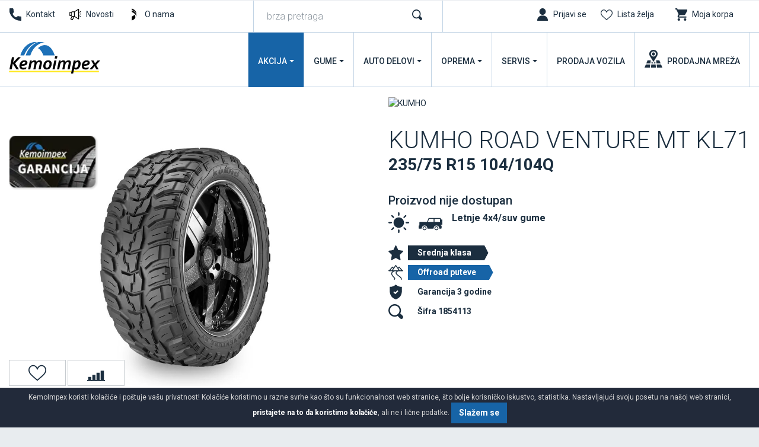

--- FILE ---
content_type: text/html; charset=UTF-8
request_url: https://www.kemoimpex.com/gume/4x4-suv/letnje-gume-235-75-r15-104-101q-kl71
body_size: 10761
content:
<!DOCTYPE html>
<html lang="sr">
<head>
    <title>KUMHO ROAD VENTURE MT KL71 235/75 R15 104/104Q | Kemoimpex</title>
<!--
 * @copyright (c) 1991-2026 KemoImpex 
 * @author Halo Creative Team, http://www.haloteam.rs
-->
    <meta charset="utf-8">
    <meta http-equiv="X-UA-Compatible" content="IE=edge">
    <meta name="viewport" content="width=device-width, initial-scale=1">
    <meta name="description" lang="sr" content="P.O.R." />
    
	<link rel="canonical" href="https://www.kemoimpex.com/gume/4x4-suv/letnje-gume-235-75-r15-104-101q-kl71">
	<link rel="alternate" hreflang="sr" href="https://www.kemoimpex.com/gume/4x4-suv/letnje-gume-235-75-r15-104-101q-kl71">
	<link rel="alternate" hreflang="bs-BA" href="https://www.kemoimpex.me/gume/4x4-suv/letnje-gume-235-75-r15-104-101q-kl71">
	<link rel="alternate" hreflang="sr-Latn-ME" href="https://www.kemoimpex.me/gume/4x4-suv/letnje-gume-235-75-r15-104-101q-kl71">

    
<!-- Links -->
    <link rel="apple-touch-icon" sizes="57x57" href="/images/icon/apple-icon-57x57.png?v=2">
    <link rel="apple-touch-icon" sizes="60x60" href="/images/icon/apple-icon-60x60.png?v=2">
    <link rel="apple-touch-icon" sizes="72x72" href="/images/icon/apple-icon-72x72.png?v=2">
    <link rel="apple-touch-icon" sizes="76x76" href="/images/icon/apple-icon-76x76.png?v=2">
    <link rel="apple-touch-icon" sizes="114x114" href="/images/icon/apple-icon-114x114.png?v=2">
    <link rel="apple-touch-icon" sizes="120x120" href="/images/icon/apple-icon-120x120.png?v=2">
    <link rel="apple-touch-icon" sizes="144x144" href="/images/icon/apple-icon-144x144.png?v=2">
    <link rel="apple-touch-icon" sizes="152x152" href="/images/icon/apple-icon-152x152.png?v=2">
    <link rel="apple-touch-icon" sizes="180x180" href="/images/icon/apple-icon-180x180.png?v=2">
    <link rel="icon" type="image/png" sizes="192x192"  href="/images/icon/android-icon-192x192.png?v=2">
    <link rel="icon" type="image/png" sizes="32x32" href="/images/icon/favicon-32x32.png?v=2">
    <link rel="icon" type="image/png" sizes="96x96" href="/images/icon/favicon-96x96.png?v=2">
    <link rel="icon" type="image/png" sizes="16x16" href="/images/icon/favicon-16x16.png?v=2">
    
<!-- CSS -->
    <link rel="preload" as="style" href="https://fonts.googleapis.com/css?family=Roboto:300,400,500,700&display=swap" />
    <link rel="stylesheet" href="/includes/src/bootstrap/4.5.2/css/bootstrap.min.css?v=20250411">
    <link href="/includes/css/main.min.css?v=20250411" rel="stylesheet" type="text/css" >
    

    <meta property="og:type" content="product">
    <meta property="og:title" content="KUMHO ROAD VENTURE MT KL71 235/75 R15 104/104Q | Kemoimpex">
    <meta property="og:url" content="https://www.kemoimpex.com/gume/4x4-suv/letnje-gume-235-75-r15-104-101q-kl71">
    <meta property="og:image" content="https://www.kemoimpex.com/upload/tires/kumho_road-venture-mt-kl71_1854113.jpg">
    <meta property="og:image:type" content="image/jpeg">
    <meta property="og:description" content="P.O.R.">
    
    <meta property="og:site_name" content="KemoImpex" />        
 
        
    <link rel="image_src" type="image/jpeg" href="https://www.kemoimpex.com/upload/tires/kumho_road-venture-mt-kl71_1854113.jpg" />
        
    <meta name="twitter:card" content="Summary" id="twitter-card-value"/>

    <meta name="twitter:url" content="https://www.kemoimpex.com/gume/4x4-suv/letnje-gume-235-75-r15-104-101q-kl71" id="twitter-url-value"/>
    <meta name="twitter:title" content="KUMHO ROAD VENTURE MT KL71 235/75 R15 104/104Q  Kemoimpex" id="twitter-title-value"/>
    <meta name="twitter:description" content="P.O.R." id="twitter-discription-value"/>
    <meta name="twitter:image" content="https://www.kemoimpex.com/upload/tires/kumho_road-venture-mt-kl71_1854113.jpg" id="twitter-image-value"/></head>
<body class="product-page">

<header>
<div class="header-contact">

    <div class="navbar-icon">
    <div class="container-fluid">
    
        <div class="row">
            
            <div class="col-auto col-md-auto col-xl-4 px-2 d-flex justify-content-center justify-content-md-start">
                <a href="/kontakt/call-center" class="link icon phone" title="Call Centar">Kontakt</a>
                <a href="/novosti" class="link icon news" title="Novosti">Novosti</a>
                <a href="/onama" class="link icon logo" title="O nama" >O nama</a>
            </div>


            <!-- Search -->
            <div class="col-12 col-xl-3 box-form d-none d-xl-block">
                <form action="/rs/pretraga" class="form-row" id="searchForma" role="search">
                <div class="col" id="top_search_wrapper"><input name="keywords" value="" class="form-control" type="search" placeholder="brza pretraga" aria-label="brza pretraga"  id="products" data-type="products" data-fild="keyword" autocomplete="off"></div>
                <div class="col-auto"><button type="submit" id="search-button" class="btn"></button></div>
                </form>
            </div>
            

            <!-- Icons -->
            <div class="col-auto ml-auto col-md-auto col-xl-5 d-flex justify-content-end">
                    <a class="link icon login" href="javascript:Void(0);" onClick="modalOpen('ajax-modal-login', '/cms/view.php?id=11&page_type=ajax&template=_loader&form=login&redirect_url=%2Fgume%2F4x4-suv%2Fletnje-gume-235-75-r15-104-101q-kl71')" title="Prijavi se"><span class="d-none d-md-inline">Prijavi se</span></a>
                    <a aria-label="Lista želja" class="link icon wishlist" href="/prodavnica/lista-zelja" title="Lista želja" data-toggle="tooltip" data-placement="top"><span class="d-none d-md-inline">Lista želja</span> <span class="badge border-radius badge-danger d-none" id="wishlistCount">0</span></a>
                    <div class="dropdown">
                        <button id="dropdownMenuCart" data-toggle="dropdown" aria-haspopup="true" aria-expanded="false"  class="link icon cart"  title="Moja korpa"><span class="d-none d-md-inline">Moja korpa</span> <span class="badge border-radius badge-danger d-none" id="shopCount"></span></button>
                        <div class="dropdown-menu dropdown-menu-right shop-list" id="shopList" aria-labelledby="dropdownMenuCart">
                        <div class="text-center py-2">Vaša potrošačka korpa je prazna</div>
                        </div>
                    </div>
            </div>
                
            
        </div>
    </div>
    </div>

    <div class="navbar-main">
    <div class="container-fluid">

        <!-- Navigation -->
        <nav class="navbar navbar-expand-lg navbar-light">
            <div class="navbar-logo">
                <a class="navbar-brand" href="/" title="KemoImpex">
                </a>
            </div>

            <button class="navbar-toggler" type="button" data-toggle="collapse" data-target="#navbarMain" aria-controls="navbarMain" aria-expanded="false" aria-label="Toggle navigation">
              <span class="navbar-toggler-icon"></span>
            </button>

            <div class="collapse navbar-collapse" id="navbarMain">
            <ul class="navbar-nav flex-wrap ml-auto">
            
					<li class="nav-item dropdown dropdown-horisontal">
						<a href="#" class="nav-link dropdown-toggle d-flex justify-content-center align-items-center" title="Akcija"  id="nav-214" role="button" data-toggle="dropdown" aria-haspopup="true" aria-expanded="false">Akcija</a>
                        <div class="dropdown-menu dropdown-content" aria-labelledby="nav-214">
                        <div class="container-fluid">
                            <div class="row w-100">
                            <div class="col-12 col-lg-4 col-xl-3 ads">
                                <div class="row">
                                <div class="col-12 col-md-12">
                                <div class="card mb-3">
                                    <a href="/akcija/felne-gume/upit-za-cenu-seta"><img  loading="lazy" class="lazyload card-img-top" src="[data-uri]" data-src="/upload/images/nav-best-buy.webp" data-mob="/upload/images/mobile/mob-nav-best-buy.webp" alt=" Kupi 4 felne + 4 zimske gume" /></a>
                                    <div class="card-body d-flex flex-column"><a href="/akcija/felne-gume/upit-za-cenu-seta" title=" Kupi 4 felne + 4 zimske gume"><span class="d-block float-left icon felne"></span> Kupi 4 felne + 4 zimske gume</a>
                                    </div>
                                </div>
                                </div>
                                </div>
                            </div>
                            <div class="col-12 col-lg-8 col-xl-9">
                                <div class="row w-100">
									<div class="col-lg-4 col-xl-3 st" ><span class="dropdown-item">Gume</span>
									<div class="nd" ><a href="/akcija/letnje-gume" title="Letnje gume na akciji" class="dropdown-item">Letnje gume na akciji</a></div>
									<div class="nd" ><a href="/akcija/zimske-gume-na-akciji" title="Zimske gume na akciji" class="dropdown-item">Zimske gume na akciji</a></div>
								</div>
									<div class="col-lg-4 col-xl-3 st" ><span class="dropdown-item">Felne i gume</span>
									<div class="nd" ><a href="/akcija/felne-gume/upit-za-cenu-seta" title="Upit za cenu seta sa zimskim /letnjim ili allseason gumama" class="dropdown-item">Upit za cenu seta sa zimskim /letnjim ili allseason gumama</a></div>
								</div>
									<div class="col-lg-4 col-xl-3 st" ><span class="dropdown-item">Prodaja vozila</span>
									<div class="nd" ><a href="https://kemoimpexauto.com/prodaja-vozila/" title="Nova vozila na akciji" class="dropdown-item">Nova vozila na akciji</a></div>
									<div class="nd" ><a href="https://kemoimpexauto.com/prodaja-vozila/" title="Polovna vozila na akciji" class="dropdown-item">Polovna vozila na akciji</a></div>
								</div>
                                </div>
                            </div>
                            </div>
                        </div>
                        </div>
					</li>
					<li class="nav-item dropdown dropdown-horisontal">
						<a href="#" class="nav-link dropdown-toggle d-flex justify-content-center align-items-center" title="Gume"  id="nav-305" role="button" data-toggle="dropdown" aria-haspopup="true" aria-expanded="false">Gume</a>
                        <div class="dropdown-menu dropdown-content" aria-labelledby="nav-305">
                        <div class="container-fluid">
                            <div class="row w-100">
                            <div class="col-12 col-lg-4 col-xl-3 ads">
                                <div class="row">
                                <div class="col-6 col-md-12">
                                <div class="card mb-3">
                                    <a href="/gume/automobili/zimske-gume"><img  loading="lazy" class="lazyload card-img-top" src="[data-uri]" data-src="/upload/images/new-2020-nav-zimske-auto.jpg" data-mob="/upload/images/mobile/new-2020-nav-zimske-auto.jpg" alt="Zimske gume za auto" /></a>
                                    <div class="card-body d-flex flex-column"><a href="/gume/automobili/zimske-gume" title="Zimske gume za auto"><span class="d-block float-left icon winter"></span>Zimske gume za auto</a>
                                    </div>
                                </div>
                                </div>
                                <div class="col-6 col-md-12">
                                <div class="card mb-3">
                                    <a href="/garancija/registracija"><img  loading="lazy" class="lazyload card-img-top" src="[data-uri]" data-src="/upload/images/nav-garancija.jpg" data-mob="/upload/images/mobile/new-2020-nav-zimske-4x4.jpg" alt="Registrujte se za program garancije" /></a>
                                    <div class="card-body d-flex flex-column"><a href="/garancija/registracija" title="Registrujte se za program garancije">Registrujte se za program garancije</a>
                                    </div>
                                </div>
                                </div>
                                </div>
                            </div>
                            <div class="col-12 col-lg-8 col-xl-9">
                                <div class="row w-100">
									<div class="col-lg-4 col-xl-3 st" ><a href="/gume/automobili" title="Auto gume" class="dropdown-item">Auto gume</a>
									<div class="nd" ><a href="/gume/automobili/letnje-gume" title="Letnje gume" class="dropdown-item">Letnje gume</a></div>
									<div class="nd" ><a href="/gume/automobili/zimske-gume" title="Zimske gume" class="dropdown-item">Zimske gume</a></div>
									<div class="nd" ><a href="/gume/automobili/gume-za-sve-sezone-univerzalne" title="Gume za sve sezone" class="dropdown-item">Gume za sve sezone</a></div>
								</div>
									<div class="col-lg-4 col-xl-3 st" ><a href="/gume/4x4-suv" title="4x4 / Suv" class="dropdown-item">4x4 / Suv</a>
									<div class="nd" ><a href="/gume/4x4-suv/letnje-gume" title="Letnje gume" class="dropdown-item">Letnje gume</a></div>
									<div class="nd" ><a href="/gume/4x4-suv/zimske-gume" title="Zimske gume" class="dropdown-item">Zimske gume</a></div>
									<div class="nd" ><a href="/gume/4x4-suv/gume-za-sve-sezone-univerzalne" title="Gume za sve sezone" class="dropdown-item">Gume za sve sezone</a></div>
								</div>
									<div class="col-lg-4 col-xl-3 st" ><a href="/gume/kombi" title="Gume za kombi" class="dropdown-item">Gume za kombi</a>
									<div class="nd" ><a href="/gume/kombi/letnje-gume" title="Letnje gume" class="dropdown-item">Letnje gume</a></div>
									<div class="nd" ><a href="/gume/kombi/zimske-gume" title="Zimske gume" class="dropdown-item">Zimske gume</a></div>
									<div class="nd" ><a href="/gume/kombi/gume-za-sve-sezone-univerzalne" title="Gume za sve sezone" class="dropdown-item">Gume za sve sezone</a></div>
								</div><div class="col-12"></div>
									<div class="col-lg-4 col-xl-3 st" ><span class="dropdown-item">Ostala vozila </span>
									<div class="nd" ><a href="/gume/ostala-vozila/garden-gume" title="Garden i gume za prikolicu" class="dropdown-item">Garden i gume za prikolicu</a></div>
									<div class="nd" ><a href="/gume/traktori/traktorske-gume" title="Traktorske gume" class="dropdown-item">Traktorske gume</a></div>
									<div class="nd" ><a href="/gume/kamioni/teretne-gume" title="Teretne gume" class="dropdown-item">Teretne gume</a></div>
									<div class="nd" ><a href="/gume/kamioni/teretne-protektirane-gume" title="Teretne-protektirane gume" class="dropdown-item">Teretne-protektirane gume</a></div>
									<div class="nd" ><a href="/gume/unutrasnje-gume" title="Unutrašnje gume" class="dropdown-item">Unutrašnje gume</a></div>
									<div class="nd" ><a href="/gume/masine/industrijske-gume" title="Industrijske gume" class="dropdown-item">Industrijske gume</a></div>
									<div class="nd" ><a href="/gume/motocikli/moto-gume" title="Moto gume" class="dropdown-item">Moto gume</a></div>
									<div class="nd" ><a href="/gume/bicikli" title="Bicikli" class="dropdown-item">Bicikli</a></div>
									<div class="nd" ><a href="/gume/atv" title="Quad / Atv gume" class="dropdown-item">Quad / Atv gume</a></div>
								</div>
									<div class="col-lg-4 col-xl-3 st" ><span class="dropdown-item">Programi prodaje</span>
									<div class="nd" ><a href="/gume/stari-dot" title="Stari dotovi" class="dropdown-item">Stari dotovi</a></div>
									<div class="nd" ><a href="/gume/najbolji-odnos-kvalitet-cena" title="Najbolji odnos kvalitet/cena" class="dropdown-item">Najbolji odnos kvalitet/cena</a></div>
									<div class="nd" ><a href="/gume/najprodavanije" title="Najprodavanije" class="dropdown-item">Najprodavanije</a></div>
									<div class="nd" ><a href="/gume/brendovi" title="Brendovi auto guma" class="dropdown-item">Brendovi auto guma</a></div>
									<div class="nd" ><a href="/gume/novo" title="Novo u ponudi" class="dropdown-item">Novo u ponudi</a></div>
									<div class="nd" ><a href="/gume/program-prodaje/runonflat-auto-gume" title="RunOnFlat Auto gume" class="dropdown-item">RunOnFlat Auto gume</a></div>
									<div class="nd" ><a href="/gume/program-prodaje/runonflat-4x4suv" title="RunOnFlat 4x4/Suv" class="dropdown-item">RunOnFlat 4x4/Suv</a></div>
									<div class="nd" ><a href="/gume/program-prodaje/elektro-vozila-4x4-suv" title="Elektro vozila 4x4/Suv" class="dropdown-item">Elektro vozila 4x4/Suv</a></div>
									<div class="nd" ><a href="/gume/program-prodaje/elektro-vozila-auto-gume" title="Elektro vozila auto gume" class="dropdown-item">Elektro vozila auto gume</a></div>
								</div>
									<div class="col-lg-4 col-xl-3 st" ><a href="/garancija" title="Garancija" class="dropdown-item">Garancija</a>
									<div class="nd" ><a href="/garancija/registracija" title="Registracija" class="dropdown-item">Registracija</a></div>
									<div class="nd" ><a href="/garancija/proverite-garanciju" title="Proverite garanciju" class="dropdown-item">Proverite garanciju</a></div>
									<div class="nd" ><a href="/garancija/uslovi-garancije-protiv-ostecenja" title="Uslovi garancije protiv oštećenja" class="dropdown-item">Uslovi garancije protiv oštećenja</a></div>
								</div><div class="col-12"></div>
                                </div>
                            </div>
                            </div>
                        </div>
                        </div>
					</li>
					<li class="nav-item dropdown dropdown-horisontal">
						<a href="#" class="nav-link dropdown-toggle d-flex justify-content-center align-items-center" title="Auto
delovi"  id="nav-846" role="button" data-toggle="dropdown" aria-haspopup="true" aria-expanded="false">Auto
delovi</a>
                        <div class="dropdown-menu dropdown-content" aria-labelledby="nav-846">
                        <div class="container-fluid">
                            <div class="row w-100">
                            <div class="col-12 col-lg-4 col-xl-3 ads">
                                <div class="row">
                                <div class="col-12 col-md-12">
                                <div class="card mb-3">
                                    <a href="/auto-delovi/akumulatori"><img  loading="lazy" class="lazyload card-img-top" src="[data-uri]" data-src="/upload/images/new-2020-nav-akumulator.jpg" data-mob="/upload/images/mobile/new-2020-nav-akumulator.jpg" alt="Akumulatori za sigurni start" /></a>
                                    <div class="card-body d-flex flex-column"><a href="/auto-delovi/akumulatori" title="Akumulatori za sigurni start"><span class="d-block float-left icon battery"></span>Akumulatori za sigurni start</a>
                                    </div>
                                </div>
                                </div>
                                </div>
                            </div>
                            <div class="col-12 col-lg-8 col-xl-9">
                                <div class="row w-100">
									<div class="col-lg-4 col-xl-3 st" ><span class="dropdown-item">Felne</span>
									<div class="nd" ><a href="/auto-oprema/felne/putnicka-vozila" title="Putničke felne" class="dropdown-item">Putničke felne</a></div>
									<div class="nd" ><a href="/auto-oprema/felne/teretna-vozila" title="Teretne felne" class="dropdown-item">Teretne felne</a></div>
									<div class="nd" ><a href="/auto-oprema/felne-po-brendu" title="Brendovi" class="dropdown-item">Brendovi</a></div>
									<div class="nd" ><a href="/auto-oprema/upit-za-felne/upit-setovi-bestbuy/" title="Pošaljite upit za felne/setove" class="dropdown-item">Pošaljite upit za felne/setove</a></div>
								</div>
									<div class="col-lg-4 col-xl-3 st" ><a href="/auto-delovi/ulja-i-maziva" title="Ulja i maziva" class="dropdown-item">Ulja i maziva</a>
									<div class="nd" ><a href="/auto-delovi/ulja-i-maziva/motorno-ulja" title="Motorna ulja" class="dropdown-item">Motorna ulja</a></div>
									<div class="nd" ><a href="/auto-delovi/ulja-i-maziva/ulje-za-menjace" title="Ulje za menjače" class="dropdown-item">Ulje za menjače</a></div>
									<div class="nd" ><a href="/auto-delovi/ulja-i-maziva/ulje-za-kocnice" title="Ulje za kočnice" class="dropdown-item">Ulje za kočnice</a></div>
									<div class="nd" ><a href="/auto-delovi/ulja-i-maziva/ulje-za-skutere" title="Ulje za skutere" class="dropdown-item">Ulje za skutere</a></div>
									<div class="nd" ><a href="/auto-delovi/ulja-i-maziva-po-brendu" title="Brendovi" class="dropdown-item">Brendovi</a></div>
								</div>
									<div class="col-lg-4 col-xl-3 st" ><a href="/auto-delovi/akumulatori" title="Akumulatori" class="dropdown-item">Akumulatori</a>
									<div class="nd" ><a href="/auto-delovi/akumulatori-po-brendu" title="Brendovi" class="dropdown-item">Brendovi</a></div>
									<div class="nd" ><a href="/auto-delovi/akumulatori/leva-klema" title="Leva klema +" class="dropdown-item">Leva klema +</a></div>
									<div class="nd" ><a href="/auto-delovi/akumulatori/desna-klema" title="Desna klema +" class="dropdown-item">Desna klema +</a></div>
								</div>
									<div class="col-lg-4 col-xl-3 st" ><a href="/auto-delovi/delovi-po-brendu" title="Rezervni delovi" class="dropdown-item">Rezervni delovi</a>
									<div class="nd" ><a href="/auto-delovi/posaljite-upit" title="Pošaljite upit za rezervne delove" class="dropdown-item">Pošaljite upit za rezervne delove</a></div>
								</div><div class="col-12"></div>
                                </div>
                            </div>
                            </div>
                        </div>
                        </div>
					</li>
					<li class="nav-item dropdown dropdown-horisontal">
						<a href="#" class="nav-link dropdown-toggle d-flex justify-content-center align-items-center" title="Oprema"  id="nav-309" role="button" data-toggle="dropdown" aria-haspopup="true" aria-expanded="false">Oprema</a>
                        <div class="dropdown-menu dropdown-content" aria-labelledby="nav-309">
                        <div class="container-fluid">
                            <div class="row w-100">
                            <div class="col-12 col-lg-4 col-xl-3 ads">
                                <div class="row">
                                <div class="col-12 col-md-12">
                                <div class="card mb-3">
                                    <a href="/zakazivanje/promena-guma"><img  loading="lazy" class="lazyload card-img-top" src="[data-uri]" data-src="/upload/images/new-2020-nav-zamena-guma.jpg" data-mob="/upload/images/mobile/mob-carape_za_sneg_20230914_141004_20230914_141004.webp" alt="Zakažite zamenu guma" /></a>
                                    <div class="card-body d-flex flex-column"><a href="/zakazivanje/promena-guma" title="Zakažite zamenu guma"><span class="d-block float-left icon service"></span>Zakažite zamenu guma</a>
                                    </div>
                                </div>
                                </div>
                                </div>
                            </div>
                            <div class="col-12 col-lg-8 col-xl-9">
                                <div class="row w-100">
									<div class="col-lg-4 col-xl-3 st" ><span class="dropdown-item">Auto oprema</span>
									<div class="nd" ><a href="/oprema/auto-oprema/zimska-oprema" title="Zimska oprema" class="dropdown-item">Zimska oprema</a></div>
									<div class="nd" ><a href="/oprema/auto-oprema/obavezna-auto-oprema" title="Obavezna auto oprema" class="dropdown-item">Obavezna auto oprema</a></div>
									<div class="nd" ><a href="/oprema/auto-oprema/srafovi-i-matice" title="Šrafovi i matice" class="dropdown-item">Šrafovi i matice</a></div>
									<div class="nd" ><a href="/oprema/auto-oprema/ostalo" title="Ostalo" class="dropdown-item">Ostalo</a></div>
								</div>
									<div class="col-lg-4 col-xl-3 st" ><span class="dropdown-item">Auto kozmetika</span>
									<div class="nd" ><a href="/auto-oprema/auto-kozmetika/sredstva-za-pranje-i-negu" title="Sredstva za pranje i negu" class="dropdown-item">Sredstva za pranje i negu</a></div>
									<div class="nd" ><a href="/auto-oprema/auto-kozmetika/mirisi-i-osvezivaci" title="Mirisi i osveživači" class="dropdown-item">Mirisi i osveživači</a></div>
									<div class="nd" ><a href="/auto-oprema/auto-kozmetika/aditivi" title="Aditivi" class="dropdown-item">Aditivi</a></div>
									<div class="nd" ><a href="/auto-oprema/auto-kozmetika/tehnicki-sprejevi-i-reparacija" title="Tehnički sprejevi i reparacija" class="dropdown-item">Tehnički sprejevi i reparacija</a></div>
								</div>
									<div class="col-lg-4 col-xl-3 st" ><span class="dropdown-item">Spoljašnost automobila</span>
									<div class="nd" ><a href="/auto-oprema/spoljasnost-automobila/metlice" title="Metlice" class="dropdown-item">Metlice</a></div>
									<div class="nd" ><a href="/auto-oprema/spoljasnost-automobila/ratkapne" title="Ratkapne" class="dropdown-item">Ratkapne</a></div>
									<div class="nd" ><a href="/auto-oprema/spoljasnost-automobila/krovni-koferi-i-nosaci" title="Krovni koferi i nosači" class="dropdown-item">Krovni koferi i nosači</a></div>
								</div><div class="col-12"></div>
									<div class="col-lg-4 col-xl-3 st" ><span class="dropdown-item">Unutrašnjost automobila</span>
									<div class="nd" ><a href="/auto-oprema/unutrasnjost-automobila/patosnice" title="Patosnice" class="dropdown-item">Patosnice</a></div>
									<div class="nd" ><a href="/auto-oprema/unutrasnjost-automobila/navlake-volana" title="Navlake volana" class="dropdown-item">Navlake volana</a></div>
									<div class="nd" ><a href="/auto-oprema/unutrasnjost-automobila/rancevi-i-torbe" title="Rančevi i torbe" class="dropdown-item">Rančevi i torbe</a></div>
								</div>
									<div class="col-lg-4 col-xl-3 st" ><a href="/auto-oprema/auto-sijalice" title="Auto sijalice" class="dropdown-item">Auto sijalice</a></div>
									<div class="col-lg-4 col-xl-3 st" ><a href="/auto-oprema/odrzavanje" title="Održavanje" class="dropdown-item">Održavanje</a>
									<div class="nd" ><a href="/auto-oprema/odrzavanje/auto-kozmetika" title="Auto kozmetika" class="dropdown-item">Auto kozmetika</a></div>
									<div class="nd" ><a href="/auto-oprema/oprema-po-brendu" title="Brendovi" class="dropdown-item">Brendovi</a></div>
								</div><div class="col-12"></div>
                                </div>
                            </div>
                            </div>
                        </div>
                        </div>
					</li>
					<li class="nav-item dropdown dropdown-horisontal">
						<a href="#" class="nav-link dropdown-toggle d-flex justify-content-center align-items-center" title="Servis"  id="nav-123" role="button" data-toggle="dropdown" aria-haspopup="true" aria-expanded="false">Servis</a>
                        <div class="dropdown-menu dropdown-content" aria-labelledby="nav-123">
                        <div class="container-fluid">
                            <div class="row w-100">
                            <div class="col-12 col-lg-4 col-xl-3 ads">
                                <div class="row">
                                <div class="col-12 col-md-12">
                                <div class="card mb-3">
                                    <a href="/zakazivanje/promena-guma"><img  loading="lazy" class="lazyload card-img-top" src="[data-uri]" data-src="/upload/images/new-2020-nav-zamena-guma.jpg" data-mob="/upload/images/mobile/new-2020-nav-zamena-guma.jpg" alt="Zakažite zamenu guma" /></a>
                                    <div class="card-body d-flex flex-column"><a href="/zakazivanje/promena-guma" title="Zakažite zamenu guma"><span class="d-block float-left icon service"></span>Zakažite zamenu guma</a>
                                    </div>
                                </div>
                                </div>
                                </div>
                            </div>
                            <div class="col-12 col-lg-8 col-xl-9">
                                <div class="row w-100">
									<div class="col-lg-4 col-xl-3 st" ><a href="/auto-servis" title="Auto servis" class="dropdown-item">Auto servis</a>
									<div class="nd" ><a href="/auto-servis/mali-servis" title="Mali servis" class="dropdown-item">Mali servis</a></div>
									<div class="nd" ><a href="/auto-servis/veliki-servis" title="Veliki servis" class="dropdown-item">Veliki servis</a></div>
									<div class="nd" ><a href="/auto-servis/zamena-tecnosti" title="Zamena tečnosti" class="dropdown-item">Zamena tečnosti</a></div>
									<div class="nd" ><a href="/auto-servis/zamena-trapa-i-kocionog-sistema" title="Zamena trapa i kočionog sistema" class="dropdown-item">Zamena trapa i kočionog sistema</a></div>
									<div class="nd" ><a href="/auto-servis/dijagnostika" title="Dijagnostika " class="dropdown-item">Dijagnostika </a></div>
									<div class="nd" ><a href="/auto-oprema/auto-perionica" title="Auto perionica" class="dropdown-item">Auto perionica</a></div>
								</div>
									<div class="col-lg-4 col-xl-3 st" ><a href="/vulkanizer" title="Vulkanizerske usluge" class="dropdown-item">Vulkanizerske usluge</a>
									<div class="nd" ><a href="/vulkanizer/montaza-i-balansiranje-guma" title="Montaža i balansiranje guma" class="dropdown-item">Montaža i balansiranje guma</a></div>
									<div class="nd" ><a href="/vulkanizer/popravka-i-zamena-guma" title="Popravka guma" class="dropdown-item">Popravka guma</a></div>
									<div class="nd" ><a href="/vulkanizer/pumpanje-guma-azotom" title="Pumpanje guma azotom" class="dropdown-item">Pumpanje guma azotom</a></div>
									<div class="nd" ><a href="/vulkanizer/ispravljanje-felni" title="Ispravljanje felni" class="dropdown-item">Ispravljanje felni</a></div>
									<div class="nd" ><a href="/vulkanizer/reglaza-trapa" title="Reglaža trapa" class="dropdown-item">Reglaža trapa</a></div>
									<div class="nd" ><a href="/vulkanizer/hotel-guma" title="Hotel guma" class="dropdown-item">Hotel guma</a></div>
								</div>
									<div class="col-lg-4 col-xl-3 st" ><a href="/auto-servis/zakazivanje" title="Zakazivanje" class="dropdown-item">Zakazivanje</a>
									<div class="nd" ><a href="/zakazivanje/promena-guma" title="Promena guma" class="dropdown-item">Promena guma</a></div>
									<div class="nd" ><a href="/auto-servis/upit" title="Upit za auto servis" class="dropdown-item">Upit za auto servis</a></div>
									<div class="nd" ><a href="/auto-servis/zakazivanje/mobilni-vulkanizer" title="Mobilni vulkanizer" class="dropdown-item">Mobilni vulkanizer</a></div>
								</div>
									<div class="col-lg-4 col-xl-3 st" ><span class="dropdown-item">Mercedes servis</span>
									<div class="nd" ><a href="/mercedes-servis/o-nama" title="O nama " class="dropdown-item">O nama </a></div>
									<div class="nd" ><a href="/mercedes-servis/servisna-akcija/zakazivanje-servisa" title="Zakazivanje servisa - upit" class="dropdown-item">Zakazivanje servisa - upit</a></div>
								</div><div class="col-12"></div>
                                </div>
                            </div>
                            </div>
                        </div>
                        </div>
					</li>
					<li class="nav-item">
						<a href="https://kemoimpexauto.com/prodaja-vozila/" class="nav-link d-flex justify-content-center align-items-center" title="Prodaja
vozila" target="_blank"  id="nav-340">Prodaja
vozila</a>
					</li>
					<li class="nav-item">
						<a href="/kontakt/prodajna-mreza" class="nav-link d-flex justify-content-center align-items-center" title="Prodajna
mreža"  id="nav-150">Prodajna
mreža</a>
					</li>
            </ul>
            </div>
        </nav>
             
    </div>
    </div>
</div>
</header>    
<!-- Page Content -->
<div id="product-page-wrapper" class="content-wrapper">
    <div class="container-fluid">
                <div class="row main-data">
        
            <div class="col-12 col-lg-6 product-img">
                <div class="program"><div class="banner">
				<div class="icon-teh" data-toggle="tooltip" data-placement="bottom" title=""><a href="/novosti/kemoimpex-garancija" target="_blank"><img src="/upload/images/icon-kemoimpex-garancija-small.webp" alt="" class="img-contain"/></a></div></div></div>
                
                <div class="img-info">
								<a id="wishlist39052" onClick="wishlistButton(39052);" data-value="add" data-toggle="tooltip" data-placement="top" title="Dodaj u listu želja" href="javascript:Void(0);" class="btn btn-light"><i class="svg-icon w30 m-0 icon-wishlist"></i></a>
			<a id="comparelist39052" onClick="compareButton(39052);" data-value="add" data-toggle="tooltip" data-placement="top" title="Uporedi proizvod" href="javascript:Void(0);" class="btn btn-light"><i class="svg-icon w30 m-0 icon-compare"></i></a></div>
                <div class="image"><img loading="lazy" class="lazyload img-contain" src="[data-uri]" data-src="/upload/tires/kumho_road-venture-mt-kl71_1854113.jpg" data-mob="/upload/tires/thumble/kumho_road-venture-mt-kl71_1854113.jpg" alt="235/75 R15 104/104Q" /></div>
           </div>
           
            <div class="col-12 col-lg-6 product-info">
                
                <div class="product-title">
                    <div class="brand-image"><img loading="lazy" class="lazyload img-contain" src="[data-uri]" data-src="/images/brands/products_page/kumho.gif?v=20250411"  alt="KUMHO"/></div>
                    <h1>KUMHO ROAD VENTURE MT KL71<small>235/75 R15 104/104Q</small></h1>
                    <div class="h5">Proizvod nije dostupan</div>
                    <div class="d-flex align-content-center">
                        <i class="svg-icon w30 season icon-summer" title="Letnje gume za auto"></i>
                        <i class="svg-icon w30 vehicle icon-vehicle-suv" title="4x4 / Suv"></i>
                        <h2><a href="/gume/4x4-suv/letnje-gume" title="Letnje 4x4/suv gume">Letnje 4x4/suv gume</a></h2>
                    </div>
                </div>
                
                <div class="product-data"><div class="atribut d-flex align-self-stretch" data-toggle="tooltip" data-placement="bottom" title="Srednja klasa"><i class="svg-icon w30 icon-klasa-srednja"></i><div class="value">Srednja klasa</div></div><div class="atribut d-flex align-self-stretch col-12 col-xl-6 pl-0" data-toggle="tooltip" data-placement="bottom" title="TIP VOZNJE"><i class="svg-icon w30 icon-offroud"></i><div class="value voznja">Offroad puteve</div></div><div class="atribut d-flex" data-toggle="tooltip" data-placement="bottom" title="Garancija"><i class="svg-icon w30 icon-guarantee"></i><div class="value other">Garancija 3 godine</div></div><div class="atribut d-flex" data-toggle="tooltip" data-placement="bottom" title="Šifra"><i class="svg-icon w30 eu icon-search"></i><div class="value other">Šifra 1854113</div></div>
                </div>
                
                
                    
           </div>        </div> <!-- .row -->
        
        <div class="row mb-5">
        
            <div class="col-12 col-lg-6 product-desc">
            <ol class="breadcrumb pt-0">
		<li class="breadcrumb-item"><a href="https://www.kemoimpex.com">Naslovna</a></li>
		<li class="breadcrumb-item"><a href="https://www.kemoimpex.com/gume/4x4-suv">4x4 / Suv</a></li>
		<li class="breadcrumb-item"><a href="https://www.kemoimpex.com/gume/4x4-suv/letnje-gume">Letnje 4x4/suv gume</a></li>
		<li class="breadcrumb-item"><a href="https://www.kemoimpex.com/gume/brendovi/kumho">KUMHO</a></li>
            </ol>
            <p class="text-uppercase">Specifikacija dezena</p>
            <h3>ROAD VENTURE MT KL71</h3>
            P.O.R.<p><a href="/gume/brendovi/kumho" class="btn btn-light mt-3" title="">Opširnije o brendu</a></p></div>
           
            <div class="col-12 col-lg-6 pl-lg-5 product-design">
                <table class="table table-bordered table-striped mt-5">
                    <thead class="head">
                        <tr>
                            <th colspan="2">Specifikacija</th>
                        </tr>
                    </thead>
                    <tbody>
                    <tr>
                        <td>ŠIRINA</td>
                        <td>235</td>
                    </tr>
                    <tr>
                        <td>VISINA</td>
                        <td>75</td>
                    </tr>
                    <tr>
                        <td>PREČNIK</td>
                        <td>15</td>
                    </tr>
                    <tr>
                        <td>INDEKS NOSIVOSTI</td>
                        <td>104/104</td>
                    </tr>
                    <tr>
                        <td>INDEKS BRZINE</td>
                        <td>160 km/h <br/></td>
                    </tr>
                    <tr>
                        <td>M+S</td>
                        <td>Da <br/></td>
                    </tr>
                    <tr>
                        <td>TIP VOZNJE</td>
                        <td>Offroad puteve</td>
                    </tr>
                    <tr>
                        <td>GARANCIJA</td>
                        <td>3 godine</td>
                    </tr>
                    <tr>
                        <td>DEZENI</td>
                        <td>ROAD VENTURE MT KL71</td>
                    </tr>
                    <tr>
                        <td>ZEMLJA POREKLA</td>
                        <td>JUŽNA KOREJA - KINA</td>
                    </tr>
                    <tr>
                        <td>UVOZNIK</td>
                        <td>AGROHIM&KEMOIMPEX DOO</td>
                    </tr>
                    </table>
            </div>
                   </div> <!-- .desc -->
            

    </div>
</div>
<!-- Page Content -->

    <aside>
    <div id="category-page" class="content-wrapper">
        <div class="container-fluid">
            <h4 class="text-center"><strong>Preporučene gume</strong> za vaše potrebe</h4>
            <div class="row justify-content-center" id="product-wrapper">
            
    <div class="col-12 col-sm-6 col-lg-4 col-xl-3">
                
                <div class="product-wrapper">
                    <div class="product-title d-flex flex-column">
                        <div class="brand-image align-self-center"><img loading="lazy" class="lazyload img-contain" src="[data-uri]" data-src="/images/brands/michelin.gif?v=20250411"  alt="MICHELIN"/></div>
                        <a href="/gume/4x4-suv/letnje-gume-235-75-r15-109h-xl-latitude-cross-15-dot-2015" title="235/75 R15 109H XL LATITUDE CROSS 15" class="name"><h3>235/75 R15 109H XL LATITUDE CROSS 15</h3><p>4x4 / Suv</p></a>
                        <div><i class="svg-icon w30 season icon-summer" title="Letnje gume za auto"></i><i class="svg-icon w30 vehicle icon-vehicle-suv" title="4x4 / Suv"></i></div>
                    </div>
                    <div class="product-img">
                        <div class="program">
						<div class="action at911" data-toggle="tooltip" data-placement="bottom" title="Stari dot 2015">Stari dot 2015</div>
						<div class="action at169" data-toggle="tooltip" data-placement="bottom" title="Lager">Lager 1 KOM</div></div>
                        <a href="/gume/4x4-suv/letnje-gume-235-75-r15-109h-xl-latitude-cross-15-dot-2015" title="235/75 R15 109H XL LATITUDE CROSS 15" class="image"><img loading="lazy" class="lazyload img-contain" src="[data-uri]" data-src="/upload/tires/thumble/michelin__sdin15453682.jpg?v=1768690800" alt="235/75 R15 109H XL LATITUDE CROSS 15" /></a>
                    </div>
                    <div class="product-data">
                        <div class="d-flex justify-content-center">
						<div data-toggle="tooltip" data-placement="bottom" title="Viša klasa"><i class="svg-icon w30 icon-klasa-visa"></i><span>Viša</span></div></div>
                        <div class="d-flex justify-content-center mt-2"></div>
                    </div>
                    <div class="product-price text-center">
                            <div>Cena sa PDV-om</div><span class="price">10.087,<small>20</small> RSD / KOM</span>
                    </div>
                </div>
    </div>
    <div class="col-12 col-sm-6 col-lg-4 col-xl-3">
                
                <div class="product-wrapper">
                    <div class="product-title d-flex flex-column">
                        <div class="brand-image align-self-center"><img loading="lazy" class="lazyload img-contain" src="[data-uri]" data-src="/images/brands/michelin.gif?v=20250411"  alt="MICHELIN"/></div>
                        <a href="/gume/4x4-suv/letnje-gume-235-75-r15-109h-xl-latitude-cross-17-dot-2017" title="235/75 R15" class="name"><h3>LATITUDE CROSS</h3><p>235/75 R15</p></a>
                        <div><i class="svg-icon w30 season icon-summer" title="Letnje gume za auto"></i><i class="svg-icon w30 vehicle icon-vehicle-suv" title="4x4 / Suv"></i></div>
                    </div>
                    <div class="product-img">
                        <div class="program">
						<div class="action at911" data-toggle="tooltip" data-placement="bottom" title="Stari dot 2017">Stari dot 2017</div>
						<div class="action at169" data-toggle="tooltip" data-placement="bottom" title="Lager">Lager 1 KOM</div></div>
                        <a href="/gume/4x4-suv/letnje-gume-235-75-r15-109h-xl-latitude-cross-17-dot-2017" title="235/75 R15" class="image"><img loading="lazy" class="lazyload img-contain" src="[data-uri]" data-src="/upload/tires/thumble/michelin_latitude-cross_sdin17453682.jpg?v=1768690800" alt="235/75 R15" /></a>
                    </div>
                    <div class="product-data">
                        <div class="d-flex justify-content-center">
						<div data-toggle="tooltip" data-placement="bottom" title="Viša klasa"><i class="svg-icon w30 icon-klasa-visa"></i><span>Viša</span></div></div>
                        <div class="d-flex justify-content-center mt-2"></div>
                    </div>
                    <div class="product-price text-center">
                            <div>Cena sa PDV-om</div><span class="price">10.936,<small>80</small> RSD / KOM</span>
                    </div>
                </div>
    </div>
    <div class="col-12 col-sm-6 col-lg-4 col-xl-3">
                
                <div class="product-wrapper">
                    <div class="product-title d-flex flex-column">
                        <div class="brand-image align-self-center"><img loading="lazy" class="lazyload img-contain" src="[data-uri]" data-src="/images/brands/lassa.gif?v=20250411"  alt="LASSA"/></div>
                        <a href="/gume/4x4-suv/letnje-gume-235-75-r15-109t-xl-competus-a-t-3" title="235/75 R15 109T XL" class="name"><h3>COMPETUS A/T 3</h3><p>235/75 R15 109T XL</p></a>
                        <div><i class="svg-icon w30 season icon-summer" title="Letnje gume za auto"></i><i class="svg-icon w30 vehicle icon-vehicle-suv" title="4x4 / Suv"></i></div>
                    </div>
                    <div class="product-img">
                        <div class="program"></div><div class="banner">
				<div class="icon-teh" data-toggle="tooltip" data-placement="bottom" title=""><img src="/upload/images/icon-kemoimpex-garancija-small.webp" alt="" class="img-contain"/></div></div>
                        <a href="/gume/4x4-suv/letnje-gume-235-75-r15-109t-xl-competus-a-t-3" title="235/75 R15 109T XL" class="image"><img loading="lazy" class="lazyload img-contain" src="[data-uri]" data-src="/upload/tires/thumble/lassa_competus-a-t-3_21672400.jpg?v=1768690800" alt="235/75 R15 109T XL" /></a>
                    </div>
                    <div class="product-data">
                        <div class="d-flex justify-content-center">
						<div data-toggle="tooltip" data-placement="bottom" title="Srednja klasa"><i class="svg-icon w30 icon-klasa-srednja"></i><span>Srednja</span></div>
						<div class="atribut" data-toggle="tooltip" data-placement="bottom" title="EU-POTROŠNJA"><i class="svg-icon w30 eu at3035"></i><span>C</span></div>
						<div class="atribut" data-toggle="tooltip" data-placement="bottom" title="EU-WET GRIP"><i class="svg-icon w30 eu at3036"></i><span>C</span></div>
						<div class="atribut" data-toggle="tooltip" data-placement="bottom" title="EU-BUKA"><i class="svg-icon w30 eu at3039"></i><span>71</span></div></div>
                        <div class="d-flex justify-content-center mt-2"><div class="atribut" data-toggle="tooltip" data-placement="bottom" title="Garancija"><i class="svg-icon w20 garancija"></i><span>Garancija 4 godine</span></div></div>
                    </div>
                    <div class="product-price text-center">
                            <div>Cena sa PDV-om</div><span class="price">12.234,<small>00</small> RSD / KOM</span>
                    </div>
                </div>
    </div>
    <div class="col-12 col-sm-6 col-lg-4 col-xl-3">
                
                <div class="product-wrapper">
                    <div class="product-title d-flex flex-column">
                        <div class="brand-image align-self-center"><img loading="lazy" class="lazyload img-contain" src="[data-uri]" data-src="/images/brands/lassa.gif?v=20250411"  alt="LASSA"/></div>
                        <a href="/gume/4x4-suv/letnje-gume-235-75-r15-109t-xl-competus-a-t-2-16-dot-2016" title="235/75 R15" class="name"><h3> COMPETUS A/T 2</h3><p>235/75 R15</p></a>
                        <div><i class="svg-icon w30 season icon-summer" title="Letnje gume za auto"></i><i class="svg-icon w30 vehicle icon-vehicle-suv" title="4x4 / Suv"></i></div>
                    </div>
                    <div class="product-img">
                        <div class="program">
						<div class="action at911" data-toggle="tooltip" data-placement="bottom" title="Stari dot 2016">Stari dot 2016</div>
						<div class="action at169" data-toggle="tooltip" data-placement="bottom" title="Lager">Lager 3 KOM</div></div>
                        <a href="/gume/4x4-suv/letnje-gume-235-75-r15-109t-xl-competus-a-t-2-16-dot-2016" title="235/75 R15" class="image"><img loading="lazy" class="lazyload img-contain" src="[data-uri]" data-src="/upload/tires/thumble/lassa_-competus-a-t-2_sdin1621655700.jpg?v=1768690800" alt="235/75 R15" /></a>
                    </div>
                    <div class="product-data">
                        <div class="d-flex justify-content-center">
						<div data-toggle="tooltip" data-placement="bottom" title="Srednja klasa"><i class="svg-icon w30 icon-klasa-srednja"></i><span>Srednja</span></div></div>
                        <div class="d-flex justify-content-center mt-2"></div>
                    </div>
                    <div class="product-price text-center">
                            <div>Cena sa PDV-om</div><span class="price">13.200,<small>00</small> RSD / KOM</span>
                    </div>
                </div>
    </div>
            </div>
        </div>
    </div>
    </aside>    
 

    
<!--<a href="#" class="scroll up scrollbutton" title="Povratak na vrh stranice"><i class="svg-icon white icon-arrow-up"></i></a>-->

<!-- Modal -->
<div class="modal fade" id="ajax-modal-login" tabindex="-1" role="dialog" aria-labelledby="myModalLabelLogin" aria-hidden="true">
  <div class="modal-dialog" role="document">
    <div class="modal-content">
      <div class="modal-header">
        <h5 class="modal-title" id="myModalLabelLogin">Login</h5>
        <button type="button" class="close" data-dismiss="modal" aria-label="Close">
          <span aria-hidden="true">&times;</span>
        </button>
      </div>
      <div class="modal-body">
      </div>
    </div>
  </div>
</div>

<!-- Modal -->
<div class="modal fade" id="ajax-modal-registration" tabindex="-1" role="dialog" aria-labelledby="myModalLabelRegistration" aria-hidden="true">
  <div class="modal-dialog" role="document">
    <div class="modal-content">
      <div class="modal-header">
        <h5 class="modal-title" id="myModalLabelRegistration">Registration</h5>
        <button type="button" class="close" data-dismiss="modal" aria-label="Close">
          <span aria-hidden="true">&times;</span>
        </button>
      </div>
      <div class="modal-body">
      </div>
    </div>
  </div>
</div>
    
<!-- Modal -->
<div class="modal fade" id="ajax-modal-note" tabindex="-1" role="dialog" aria-labelledby="myModalLabelNote" aria-hidden="true">
  <div class="modal-dialog" role="document">
    <div class="modal-content">
      <div class="modal-header">
        <h5 class="modal-title" id="myModalLabelNote">Napomena</h5>
        <button type="button" class="close" data-dismiss="modal" aria-label="Close">
          <span aria-hidden="true">&times;</span>
        </button>
      </div>
      <div class="modal-body" id="note-modal-body">
      </div>
    </div>
  </div>
</div>
     

<div id="home-secured" class="content-wrapper">
    <div class="container-fluid">
        
        <div class="row row-cols-1 row-cols-md-3">
        
                                
				<div class="col">
                                <div class="card h-100">
                                <div class="row no-gutters">
                                    <div class="col-4 card-img"><a href="/uslovi-isporuke"><img  loading="lazy" class="lazyload card-img-top" src="[data-uri]" data-src="/upload/images/new-hp-besplatna-isporuka.svg?v=" alt="Brza isporuka" /></a>
                                    </div>
                                    <div class="col-8">
                                        <div class="card-body d-flex align-items-center"><a href="/uslovi-isporuke" title="Opširnije">Na teritoriji cele Srbije<br/><strong>Brza isporuka</strong></a>
                                        </div>
                                    </div>
                                </div>
                                </div>
                                
				</div>
                                
				<div class="col">
                                <div class="card h-100">
                                <div class="row no-gutters">
                                    <div class="col-4 card-img"><a href="/placanje"><img  loading="lazy" class="lazyload card-img-top" src="[data-uri]" data-src="/upload/images/new-hp-nacini-placanja.svg?v=" alt="Svi načini plaćanja" /></a>
                                    </div>
                                    <div class="col-8">
                                        <div class="card-body d-flex align-items-center"><a href="/placanje" title="Opširnije">Platite online na 12 rata<br/><strong>Svi načini plaćanja</strong></a>
                                        </div>
                                    </div>
                                </div>
                                </div>
                                
				</div>
                                
				<div class="col">
                                <div class="card h-100">
                                <div class="row no-gutters">
                                    <div class="col-4 card-img"><a href="/procedura-i-nacin-kupovine/kako-kupiti-gume-putem-interneta"><img  loading="lazy" class="lazyload card-img-top" src="[data-uri]" data-src="/upload/images/new-hp-bezbedna-kupovina.svg?v=" alt="Bezbedna kupovina" /></a>
                                    </div>
                                    <div class="col-8">
                                        <div class="card-body d-flex align-items-center"><a href="/procedura-i-nacin-kupovine/kako-kupiti-gume-putem-interneta" title="Opširnije">Svi vaši podaci su tajni i zaštićeni<br/><strong>Bezbedna kupovina</strong></a>
                                        </div>
                                    </div>
                                </div>
                                </div>
                                
				</div>        </div>
       
    </div>
</div>
<!-- //#home-secured -->       

<div id="home-footer" class="content-wrapper">
    </div>
<!-- //#home-footer -->

    
<footer class="content-wrapper">
    <div class="container-fluid" id="site-footer">
        
        <div class="row">
        
            <div class="col-auto">
                <div class="navbar-brand">
                    <span class="sr-only">KemoImpex</span>
                </div>
            </div>
                    </div>

        <div class="row footer-info-wrapper">

            <div class="col-12 col-lg-auto justify-content-center">
                <div class="row">
            

<div class="col-12 col-md-auto px-xl-5">
		<h3>Sedište kompanije Agrohim &amp; Kemoimpex</h3><p>Resavska 66, 11000 Beograd<br />Matični broj: 07678479<br />PIB: 100502068<br />Država: Srbija<br />Call centar: +381 (0)18 415 01 63&nbsp;<br />&nbsp; &nbsp; &nbsp; &nbsp; &nbsp; &nbsp; &nbsp; &nbsp; &nbsp; &nbsp; &nbsp; +381693240000</p>
</div>


<div class="col-6 col-md-auto px-xl-5">
		<h3>Prodajna mreža</h3><p><a href="/kontakt/beograd">Beograd</a><br /><a href="/kontakt/nis">Niš</a><br /><a href="/kontakt/novi-sad">Novi Sad</a><br /><a href="/kontakt/subotica">Subotica</a><br /><a href="/kontakt/cacak">Čačak</a><br /><a href="/kontakt/kragujevac">Kragujevac</a><br /><a href="/kontakt/leskovac">Leskovac</a><br /><a href="/kontakt/pirot">Pirot</a><br /><a href="/kontakt/jagodina">Jagodina</a><br /><a href="https://www.kemoimpex.ba/kontakt/banja-luka" target="_blank">Banja Luka</a><br /><a href="https://www.kemoimpex.ba/kontakt/bijeljina" target="_blank">Bijeljina</a><br /><a href="https://www.kemoimpex.me/kontakt/podgorica-danilovgrad" target="_blank">Podgorica/Danilovgrad</a></p>
</div>
                </div>
            </div>
            
            <div class="col-12 col-lg-auto ml-lg-auto">
            
                <div class="footer-article-wrapper d-flex align-items-center justify-content-center justify-content-xl-end">
                
<div class="p-2">
                    <div class="article-thumb-wrapper">
                        <div class="article-thumb"><img loading="lazy" class="lazyload img-fluid" src="[data-uri]" data-src="/upload/images/banner_michelin_2020.jpg?v=" alt="" width="210" height="102" /></div>
                    </div>
                        
				</div>                </div>

            </div>
            
        </div>

        <div class="row">
        <div class="col-6 col-md-auto social-share mr-3">
                <div>Jezik:</div><a href="https://www.kemoimpex.me/gume/4x4-suv/letnje-gume-235-75-r15-104-101q-kl71" target="_blank" rel="nofollow">BiH</a><a href="https://www.kemoimpex.me/gume/4x4-suv/letnje-gume-235-75-r15-104-101q-kl71" target="_blank" rel="nofollow">ME</a></div>                
            <div class="col-6 col-md-auto social-share">
                <div>Pratite nas i budite uvek u toku:</div>
                <a href="https://www.facebook.com/Kemoimpex-1702047586673312" target="_blank" rel="nofollow" aria-label="Zapratite nas na Facebook stranici"><i class="svg-icon icon-facebook-white"></i></a>
                <a href="https://www.instagram.com/kemoimpex/" target="_blank" rel="nofollow" aria-label="Zapratite nas na Instagramu"><i class="svg-icon icon-instagram-white"></i></a>
            </div>        
            
            <div class="col-12 col-md-auto ml-auto bank-wrapper">
                <div>Online plaćanje obezbeđuje:</div>
                <div class="row justify-content-center justify-content-md-start">
                    <div class="col col-md-auto my-2 px-2"><img loading="lazy" height="26" width="47" class="lazyload img-fluid" src="[data-uri]" data-src="/shop/img/dina.svg?v=1" alt="DINA"/></div>
                    <div class="col col-md-auto my-2 px-2"><img loading="lazy" height="26" width="80" class="lazyload img-fluid" src="[data-uri]" data-src="/shop/img/visa.svg?v=1" alt="Visa"/></div>
                    <div class="col col-md-auto my-2 px-2"><img loading="lazy" height="26" width="33" class="lazyload img-fluid" src="[data-uri]" data-src="/shop/img/mastercard.svg?v=1" alt="MasterCard"/></div>
                    <div class="col col-md-auto my-2 px-2"><img loading="lazy" height="26" width="33" class="lazyload img-fluid" src="[data-uri]" data-src="/shop/img/maestro.svg?v=1" alt="Maestro"/></div>
                    <div class="col col-md-auto my-2 px-2"><img loading="lazy" height="26" width="29" class="lazyload img-fluid" src="[data-uri]" data-src="/shop/img/american-express.svg?v=1" alt="American express"/></div>
                    <div class="col-12 col-md-auto my-2 px-2 text-center"><a href="https://www.bancaintesa.rs" target="_blank" rel="nofollow" class="article-thumb" title=""><img height="26" width="201" loading="lazy" class="lazyload img-fluid" src="[data-uri]" data-src="/shop/img/banca-intesa.svg?v=1" alt="BancaIntesa"/></a></div>
                    <div class="col-auto col-md-auto my-2 px-2"><a href="https://www.mastercard.rs/sr-rs/consumers/find-card-products/credit-cards.html" target="_blank" rel="nofollow" class="article-thumb" title=""><img height="26" width="69" loading="lazy" class="lazyload img-fluid" src="[data-uri]" data-src="/shop/img/mastercardsec.svg?v=1" alt="MasterCard Sec"/></a></div>
                    <div class="col-auto col-md-auto my-2 px-2"><a href="https://rs.visa.com/pay-with-visa/security-and-assistance/protected-everywhere.html" target="_blank" rel="nofollow" class="article-thumb" title=""><img height="26" width="60" loading="lazy" class="lazyload img-fluid" src="[data-uri]" data-src="/shop/img/verified-by-visa.svg?v=1" alt="Verified by Visa"/></a></div>
                </div>
            </div>
        </div>
    </div>

    <div id="site-copyright">
        <div class="container-fluid">
            <div class="d-flex justify-content-between">
                <div>
                    Copyright &copy; KemoImpex doo KemoImpex.Sva prava zadržana                </div>
                <div class="developed text-right">
                    Developed by <a href="http://www.haloteam.rs" target="_blank" rel="nofollow" title="HALO Creative Team">HALO Creative Team</a>                </div>
            </div>
        </div>
    </div>

</footer> <!-- /.site-footer -->



    <div class="cookieNotice">
        <p>KemoImpex koristi kolačiće i poštuje vašu privatnost! Kolačiće koristimo u razne svrhe kao što su funkcionalnost web stranice, što bolje korisničko iskustvo, statistika. Nastavljajući svoju posetu na našoj web stranici, <a href="/cms/view.php?id=35812">pristajete na to da koristimo kolačiće</a>, ali ne i lične podatke.
        <button class="btn btn-primary" onclick="closeCookieConsent()">Slažem se</button></p>
    </div>
    <script>
        function closeCookieConsent() {
            $(".cookieNotice").remove();
            // renewal
            var today = new Date();
            var expire = new Date();
            var nDays=30;
            expire.setTime(today.getTime() + 3600000*24*nDays);
            var expString="expires="+expire.toGMTString();
            cookieName = "PRIVACY_READ_KI";
            cookieValue =today.getTime();
            document.cookie = cookieName+"="+escape(cookieValue)+ ";expires="+expire.toGMTString();
        }
    </script>
    <!-- UI  -->

    <script src="/includes/src/js/jquery-3.4.1.min.js?v=20250411" ></script>
    <script src="/includes/src/js/popper.min.js?v=20250411"></script>
    <script src="/includes/src/bootstrap/4.5.2/js/bootstrap.min.js?v=20250411"></script>
    <script src="/includes/src/ui/jquery-ui.min.js"></script>
    <link rel="stylesheet" href="/includes/src/ui/jquery-ui.min.css" />
    <script>
        $.widget.bridge('uibutton', $.ui.button);
        $.widget.bridge('uitooltip', $.ui.tooltip);
    </script>    

    <script src="/includes/src/js/design.min.js?v=20250411"></script>
    <script src="/includes/src/js/jslib.min.js?v=20250411"></script>
    <script src="/includes/src/js/jslib-b2c.js?v=20250411"></script>
    <script>
        if ("loading" in document.createElement("img")) {
        } else {
            const script = document.createElement("script");
            script.src =
              "/includes/src/js/lazysizes.min.js";
            document.body.appendChild(script);
        }
    </script>

    <script type="application/ld+json">
    {
      "@context":"http://schema.org",
      "@type":"Product",
      "@id": "https://www.kemoimpex.com/gume/4x4-suv/letnje-gume-235-75-r15-104-101q-kl71",
      "url": "https://www.kemoimpex.com/gume/4x4-suv/letnje-gume-235-75-r15-104-101q-kl71",
      "image": "https://www.kemoimpex.com/upload/tires/kumho_road-venture-mt-kl71_1854113.jpg",
      
      "mpn":"1854113",
      "sku":"1854113",
      "name":"KUMHO 235/75 R15 104/104Q",
      "brand" : {
        "@type" : "Brand",
        "name" : "KUMHO",
        "logo" : "https://www.kemoimpex.com/upload/images/thumble/kumho-ci_horizontal-min.jpg"
      },
      "manufacturer":"KUMHO",
      "category":"Letnje gume za auto",
      "description":"P.O.R.",
      "offers":{
        "@type":"Offer",
        "availability": "http://schema.org/OutOfStock",
        "priceCurrency":"RSD",
        "price":"0",
        "url": "https://www.kemoimpex.com/gume/4x4-suv/letnje-gume-235-75-r15-104-101q-kl71"
      }

    }
    </script>
    <script type="application/ld+json">
    {
        "@context":"http://schema.org",
        "@type":"BreadcrumbList",
        "itemListElement":[
		{"@type":"ListItem","position":"1","item":{"@id":"https://www.kemoimpex.com","name":"Naslovna"}}
		,{"@type":"ListItem","position":"2","item":{"@id":"https://www.kemoimpex.com/gume/4x4-suv","name":"4x4 / Suv"}}
		,{"@type":"ListItem","position":"3","item":{"@id":"https://www.kemoimpex.com/gume/4x4-suv/letnje-gume","name":"Letnje 4x4/suv gume"}}
		,{"@type":"ListItem","position":"4","item":{"@id":"https://www.kemoimpex.com/gume/brendovi/kumho","name":"KUMHO","image":"https://www.kemoimpex.comhttps://www.kemoimpex.com/upload/images/thumble/kumho-ci_horizontal-min.jpg"}}
        ]}
    </script>
    <script>
        productSearchAutocomplete('products');
    </script>
    <script>
        $(document).ready(function () {
            goBody('/cms/_loader.php?template=product-general&articleid=42391&id=94875','setPrice');
        });


        function updatePrice(id,item,price,priceOld, limit) {
            var quy = $('#shopQty'+id).val();
            var finalPrice = 0;

            if(limit>0 && quy>limit) {
                noteOpen('ajax-modal-note', 'Maksimalna količina je '+limit);
                return false;
            }

            //quy = Math.abs(quy);
            price  = (price*quy);

            priceOld  = (priceOld*quy);
            priceRSD  = (price*1)/1;

            if(price!=priceOld)
                finalPrice = '<span class="old">'+priceOld.formatMoney(2)+' </span>'+price.formatMoney(2)+' ';
            else 
                finalPrice = price.formatMoney(2)+' ';

            //Uspori da moze mysql da zavrsi update
            setTimeout(function () {
                updateText(finalPrice,'printPrice'+id);
            } , 500);
        }

    </script>
    <!-- Sweet Alert 2 -->  
    <script src="/includes/src/sweetalert2/dist/sweetalert2.min.js"></script>
    <link rel="stylesheet" href="/includes/src/sweetalert2/dist/sweetalert2.min.css">
    <script src="/includes/src/sweetalert2/dist/es6-promise.min.js"></script>
    <script src="/includes/src/sweetalert2/dist/finally.js"></script>
    <script>
    function alertInfo(title, text) {
        swal({
            type: 'info',
            title: title,
            text: text
        })
    }
    </script>
	<!-- Facebook -->
    <link rel="dns-prefetch" href="https://connect.facebook.net">
    <script src="/includes/src/js/facebook.js?v=20250411"></script>
    <!-- Global site tag (gtag.js) - Google Analytics -->
    <script async src="https://www.googletagmanager.com/gtag/js?id=G-D8S6TW5465"></script>
    <script>
      window.dataLayer = window.dataLayer || [];
      function gtag(){dataLayer.push(arguments);}
      gtag('js', new Date());

      gtag('config', 'G-D8S6TW5465');
    </script></body>
</html>

--- FILE ---
content_type: image/svg+xml
request_url: https://www.kemoimpex.com/images/icon-note-bg-gold.svg
body_size: -492
content:
<?xml version="1.0" encoding="utf-8"?>
<!-- Generator: Adobe Illustrator 23.0.1, SVG Export Plug-In . SVG Version: 6.00 Build 0)  -->
<svg version="1.1" id="Layer_1" xmlns="http://www.w3.org/2000/svg" xmlns:xlink="http://www.w3.org/1999/xlink" x="0px" y="0px"
	 viewBox="0 0 500 50" style="enable-background:new 0 0 500 50;" xml:space="preserve">
<style type="text/css">
	.st0{fill:#D0B001;}
</style>
<g>
	<path class="st0" d="M481,50H0V0c70.1,0,481,0,481,0l19,25L481,50z"/>
</g>
</svg>


--- FILE ---
content_type: image/svg+xml
request_url: https://www.kemoimpex.com/images/icon-offroud.svg
body_size: 431
content:
<svg id="Layer_1" enable-background="new 0 0 512.003 512.003" height="512" viewBox="0 0 512.003 512.003" width="512" xmlns="http://www.w3.org/2000/svg"><path fill="#1b2e3f" d="m496.917 183h-8.16l-106.707-121.881c-2.848-3.253-6.962-5.119-11.286-5.119s-8.438 1.866-11.286 5.119l-29.536 33.736-62.898-88.542c-2.814-3.96-7.371-6.313-12.229-6.313s-9.415 2.353-12.229 6.313l-61.879 87.106-28.279-32.3c-2.848-3.253-6.961-5.119-11.285-5.119s-8.438 1.866-11.286 5.119l-106.707 121.881h-8.063c-8.284 0-15 6.716-15 15s6.716 15 15 15h140.053c-30.572 18.401-48.787 39.994-55.193 65.224-14.7 57.9 39.757 115.424 75.792 153.489 10.52 11.113 19.605 20.71 24.398 27.529 5.884 8.371 6.958 15.466-4.965 26.958-5.965 5.749-6.14 15.245-.391 21.209 2.944 3.055 6.87 4.591 10.802 4.591 3.746 0 7.497-1.395 10.407-4.2 28.5-27.469 17.679-53.022 8.691-65.809-6.049-8.606-15.83-18.939-27.156-30.903-31.513-33.288-79.135-83.593-68.5-125.483 7.246-28.538 40.94-52.958 100.125-72.606h58.858c-23.564 17.8-35.732 36.159-37.587 56.168-4.068 43.89 43.088 78.746 93.013 115.649 47.895 35.403 97.421 72.01 88.907 108.802-1.868 8.071 3.161 16.128 11.232 17.996 1.138.263 2.275.39 3.395.39 6.824 0 12.996-4.689 14.601-11.622 5.996-25.913-2.956-51.63-27.369-78.622-19.531-21.594-46.679-41.662-72.934-61.068-41.042-30.337-83.48-61.707-80.973-88.756 1.675-18.065 24.49-38.416 66.011-58.937h150.614c8.284 0 15-6.716 15-15s-6.717-14.999-15.001-14.999zm-126.153-89.229 78.12 89.229h-56.325l-44.756-63.002zm-229.621 0 21.704 24.79-45.776 64.439h-54.049zm113.672-52.87 100.945 142.099h-201.89z"/></svg>

--- FILE ---
content_type: image/svg+xml
request_url: https://www.kemoimpex.com/images/icon-vehicle-suv.svg
body_size: 475
content:
<?xml version="1.0" encoding="iso-8859-1"?>
<!-- Generator: Adobe Illustrator 19.0.0, SVG Export Plug-In . SVG Version: 6.00 Build 0)  -->
<svg version="1.1" id="Layer_1" xmlns="http://www.w3.org/2000/svg" xmlns:xlink="http://www.w3.org/1999/xlink" x="0px" y="0px"
	 viewBox="0 0 512 512" style="enable-background:new 0 0 512 512;" xml:space="preserve">
<g>
	<g>
		<path fill="#1b2e3f" d="M384,302.933c-23.526,0-42.667,19.14-42.667,42.667c0,23.526,19.14,42.667,42.667,42.667
			c23.526,0,42.667-19.14,42.667-42.667C426.667,322.074,407.526,302.933,384,302.933z M384,371.2c-14.114,0-25.6-11.486-25.6-25.6
			c0-14.114,11.486-25.6,25.6-25.6s25.6,11.486,25.6,25.6C409.6,359.714,398.114,371.2,384,371.2z"/>
	</g>
</g>
<g>
	<g>
		<path fill="#1b2e3f" d="M128,302.933c-23.526,0-42.667,19.14-42.667,42.667c0,23.526,19.14,42.667,42.667,42.667
			c23.526,0,42.667-19.14,42.667-42.667C170.667,322.074,151.526,302.933,128,302.933z M128,371.2c-14.114,0-25.6-11.486-25.6-25.6
			c0-14.114,11.486-25.6,25.6-25.6s25.6,11.486,25.6,25.6C153.6,359.714,142.114,371.2,128,371.2z"/>
	</g>
</g>
<g>
	<g>
		<path fill="#1b2e3f" d="M503.467,157.867h-25.6v-25.6c0-4.71-3.814-8.533-8.533-8.533H221.867c-3.49,0-6.622,2.125-7.927,5.359l-31.983,79.974
			H25.6c-4.71,0-8.533,3.823-8.533,8.533v68.267H8.533C3.823,285.867,0,289.69,0,294.4v51.2c0,4.71,3.823,8.533,8.533,8.533h51.2
			c4.71,0,8.533-3.823,8.533-8.533c0-32.939,26.795-59.733,59.733-59.733s59.733,26.795,59.733,59.733
			c0,4.71,3.823,8.533,8.533,8.533h119.467c4.71,0,8.533-3.823,8.533-8.533c0-32.939,26.795-59.733,59.733-59.733
			c32.93,0,59.733,26.795,59.733,59.733c0,4.71,3.814,8.533,8.533,8.533H486.4c4.719,0,8.533-3.823,8.533-8.533v-51.2
			c0-4.71-3.814-8.533-8.533-8.533h-8.533V268.8h25.6c4.719,0,8.533-3.823,8.533-8.533V166.4
			C512,161.69,508.186,157.867,503.467,157.867z M324.267,200.533c0,4.71-3.823,8.533-8.533,8.533h-102.4
			c-2.739,0-5.316-1.314-6.921-3.55c-1.604-2.227-2.039-5.086-1.178-7.689l17.067-51.2c1.161-3.482,4.42-5.828,8.098-5.828h85.333
			c4.71,0,8.533,3.823,8.533,8.533V200.533z M460.8,200.533c0,4.71-3.814,8.533-8.533,8.533h-102.4c-4.71,0-8.533-3.823-8.533-8.533
			v-51.2c0-4.71,3.823-8.533,8.533-8.533h102.4c4.719,0,8.533,3.823,8.533,8.533V200.533z"/>
	</g>
</g>
<g>
</g>
<g>
</g>
<g>
</g>
<g>
</g>
<g>
</g>
<g>
</g>
<g>
</g>
<g>
</g>
<g>
</g>
<g>
</g>
<g>
</g>
<g>
</g>
<g>
</g>
<g>
</g>
<g>
</g>
</svg>


--- FILE ---
content_type: image/svg+xml
request_url: https://www.kemoimpex.com/images/icon-user.svg
body_size: -400
content:
<?xml version="1.0" encoding="utf-8"?>
<!-- Generator: Adobe Illustrator 19.0.0, SVG Export Plug-In . SVG Version: 6.00 Build 0)  -->
<svg version="1.1" id="Layer_1" xmlns="http://www.w3.org/2000/svg" xmlns:xlink="http://www.w3.org/1999/xlink" x="0px" y="0px"
	 viewBox="187 -171.2 400 455.1" style="enable-background:new 187 -171.2 400 455.1;" xml:space="preserve">
<path fill="#1b2e3f" d="M267-51.2c0-66.2,53.8-120,120-120s120,53.8,120,120s-53.8,120-120,120S267,15,267-51.2z M536.3,147.2
	c-32.9-33.4-76.4-51.7-122.6-51.7h-53.3c-46.2,0-89.8,18.4-122.6,51.7c-32.7,33.2-50.7,77-50.7,123.4c0,7.4,6,13.3,13.3,13.3h373.3
	c7.4,0,13.3-6,13.3-13.3C587,224.2,569,180.4,536.3,147.2z"/>
</svg>


--- FILE ---
content_type: image/svg+xml
request_url: https://www.kemoimpex.com/images/icon-guarantee.svg
body_size: 38
content:
<?xml version="1.0" encoding="iso-8859-1"?>
<!-- Generator: Adobe Illustrator 18.0.0, SVG Export Plug-In . SVG Version: 6.00 Build 0)  -->
<!DOCTYPE svg PUBLIC "-//W3C//DTD SVG 1.1//EN" "http://www.w3.org/Graphics/SVG/1.1/DTD/svg11.dtd">
<svg version="1.1" id="Capa_1" xmlns="http://www.w3.org/2000/svg" xmlns:xlink="http://www.w3.org/1999/xlink" x="0px" y="0px"
	 viewBox="0 0 347.971 347.971" style="enable-background:new 0 0 347.971 347.971;" xml:space="preserve">
<path fill="#1b2e3f"  d="M317.309,54.367C257.933,54.367,212.445,37.403,173.98,0C135.519,37.403,90.033,54.367,30.662,54.367
	c0,97.405-20.155,236.937,143.317,293.604C337.463,291.305,317.309,151.773,317.309,54.367z M162.107,225.773l-47.749-47.756
	l21.379-21.378l26.37,26.376l50.121-50.122l21.378,21.378L162.107,225.773z"/>
<g>
</g>
<g>
</g>
<g>
</g>
<g>
</g>
<g>
</g>
<g>
</g>
<g>
</g>
<g>
</g>
<g>
</g>
<g>
</g>
<g>
</g>
<g>
</g>
<g>
</g>
<g>
</g>
<g>
</g>
</svg>


--- FILE ---
content_type: image/svg+xml
request_url: https://www.kemoimpex.com/images/icon-summer-fill.svg
body_size: 328
content:
<?xml version="1.0" encoding="utf-8"?>
<!-- Generator: Adobe Illustrator 19.0.0, SVG Export Plug-In . SVG Version: 6.00 Build 0)  -->
<svg version="1.1" id="Capa_1" xmlns="http://www.w3.org/2000/svg" xmlns:xlink="http://www.w3.org/1999/xlink" x="0px" y="0px"
	 viewBox="51 -95 302.4 302.4" style="enable-background:new 51 -95 302.4 302.4;" xml:space="preserve">
<g>
	<g>
		<g>
			<path fill="#1b2e3f" d="M255.8,2.6C242.2-11,223-19.8,202.2-19.8s-40,8.4-53.6,22.4c-13.6,13.6-22.4,32.8-22.4,53.6s8.8,40,22.4,53.6
				c13.6,13.6,32.8,22.4,53.6,22.4s40-8.4,53.6-22.4c13.6-13.6,22.4-32.8,22.4-53.6S269.8,16.2,255.8,2.6z"/>
			<path fill="#1b2e3f" d="M202.2-43.4c5.6,0,10.4-4.8,10.4-10.4v-30.8c0-5.6-4.8-10.4-10.4-10.4c-5.6,0-10.4,4.8-10.4,10.4v30.8
				C191.8-48.2,196.6-43.4,202.2-43.4z"/>
			<path fill="#1b2e3f" d="M287.4-14.2l22-22c4-4,4-10.4,0-14.4s-10.4-4-14.4,0l-22,22c-4,4-4,10.4,0,14.4C276.6-10.2,283-10.2,287.4-14.2z"/>
			<path fill="#1b2e3f" d="M343,45.8h-30.8c-5.6,0-10.4,4.8-10.4,10.4c0,5.6,4.8,10.4,10.4,10.4H343c5.6,0,10.4-4.8,10.4-10.4S348.6,45.8,343,45.8z
				"/>
			<path fill="#1b2e3f" d="M287,126.6c-4-4-10.4-4-14.4,0s-4,10.4,0,14.4l22,22c4,4,10.4,4,14.4,0s4-10.4,0-14.4L287,126.6z"/>
			<path fill="#1b2e3f" d="M202.2,155.8c-5.6,0-10.4,4.8-10.4,10.4V197c0,5.6,4.8,10.4,10.4,10.4c5.6,0,10.4-4.8,10.4-10.4v-30.8
				C212.6,160.6,207.8,155.8,202.2,155.8z"/>
			<path fill="#1b2e3f" d="M117,126.6l-22,22c-4,4-4,10.4,0,14.4s10.4,4,14.4,0l22-22c4-4,4-10.4,0-14.4C127.8,122.6,121.4,122.6,117,126.6z"/>
			<path fill="#1b2e3f" d="M102.6,56.2c0-5.6-4.8-10.4-10.4-10.4H61.4c-5.6,0-10.4,4.8-10.4,10.4s4.8,10.4,10.4,10.4h30.8
				C97.8,66.6,102.6,61.8,102.6,56.2z"/>
			<path fill="#1b2e3f" d="M117-14.2c4,4,10.4,4,14.4,0c4-4,4-10.4,0-14.4l-22-22c-4-4-10.4-4-14.4,0s-4,10.4,0,14.4L117-14.2z"/>
		</g>
	</g>
</g>
</svg>
